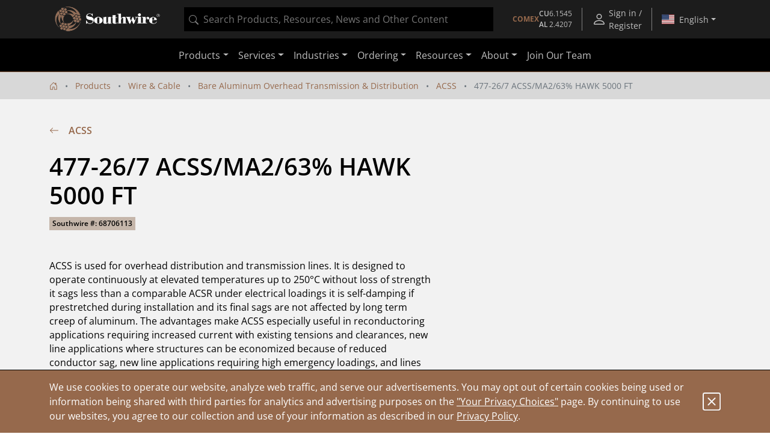

--- FILE ---
content_type: text/html;charset=UTF-8
request_url: https://www.southwire.com/wire-cable/bare-aluminum-overhead-transmission-distribution/acss/p/68706113
body_size: 17704
content:
<!DOCTYPE html>
<html lang="en">
<head>
	<!-- Google Tag (gtag.js) for GA4 -->
    <script async src="https://www.googletagmanager.com/gtag/js?id=G-ENSR7DRF93"></script>
    <script>
        window.dataLayer = window.dataLayer || [];
        function gtag(){dataLayer.push(arguments);}
        gtag('js', new Date());
        gtag('config', 'G-ENSR7DRF93');
    </script>
    <!-- End Google Tag -->

    <!-- Cookie Settings -->
    <script type="text/javascript">
        const cookieInfo = {
            analytics: 'true',
            marketing: 'true',
        };
        gtag('set', 'user_properties', cookieInfo);
    </script>
    <!-- End Cookie Settings -->

    <!-- Google Tag Manager -->
    <script>(function(w,d,s,l,i){w[l]=w[l]||[];w[l].push({'gtm.start':
    new Date().getTime(),event:'gtm.js'});var f=d.getElementsByTagName(s)[0],
    j=d.createElement(s),dl=l!='dataLayer'?'&l='+l:'';j.async=true;j.src=
    'https://www.googletagmanager.com/gtm.js?id='+i+dl;f.parentNode.insertBefore(j,f);
    })(window,document,'script','dataLayer','GTM-56SDG8');</script>
    <!-- End Google Tag Manager -->

    <!-- Pingdom -->
    <script src="//rum-static.pingdom.net/pa-5c98f3031872b50016000a14.js" async></script>
    <!-- End Pingdom -->

    <!-- GA User Info -->
        <script type="text/javascript">
    const userInfo = {
        userId: '294de3557d9d00b3d2d8a1e6aab028cf',
        role: '',
        customerName: '',
        customerNumber: '',
        division: '',
        salesGroup: '',
        salesOffice: '',
        salesOrg: ''
    };
    gtag('set', 'user_properties', userInfo);
</script>
<!-- End GA User Info -->

        <!-- Hotjar -->
        <script>
            (function(h,o,t,j,a,r){
                h.hj=h.hj||function(){(h.hj.q=h.hj.q||[]).push(arguments)};
                h._hjSettings={hjid:1315679,hjsv:6};
                a=o.getElementsByTagName('head')[0];
                r=o.createElement('script');r.async=1;
                r.src=t+h._hjSettings.hjid+j+h._hjSettings.hjsv;
                a.appendChild(r);
            })(window,document,'https://static.hotjar.com/c/hotjar-','.js?sv=');
        </script>
        <!-- End Hotjar -->

        <!-- Userflow -->
        <script>
            !function(){var e="undefined"==typeof window?{}:window,r=e.userflow;if(!r){var t="https://js.userflow.com/",n=null;r=e.userflow={_stubbed:!0,load:function(){return n||(n=new Promise((function(r,o){var s=document.createElement("script");s.async=!0;var a=e.USERFLOWJS_ENV_VARS||{};"es2020"===(a.USERFLOWJS_BROWSER_TARGET||function(e){for(var r=[[/Edg\//,/Edg\/(\d+)/,80],[/OPR\//,/OPR\/(\d+)/,67],[/Chrome\//,/Chrome\/(\d+)/,80],[/CriOS\//,/CriOS\/(\d+)/,100],[/Safari\//,/Version\/(\d+)/,14],[/Firefox\//,/Firefox\/(\d+)/,74]],t=0;t<r.length;t++){var n=r[t],o=n[0],s=n[1],a=n[2];if(e.match(o)){var l=e.match(new RegExp(s));if(l&&parseInt(l[1],10)>=a)return"es2020";break}}return"legacy"}(navigator.userAgent))?(s.type="module",s.src=a.USERFLOWJS_ES2020_URL||t+"es2020/userflow.js"):s.src=a.USERFLOWJS_LEGACY_URL||t+"legacy/userflow.js",s.onload=function(){r()},s.onerror=function(){document.head.removeChild(s),n=null;var e=new Error("Could not load Userflow.js");console.error(e.message),o(e)},document.head.appendChild(s)}))),n}};var o=e.USERFLOWJS_QUEUE=e.USERFLOWJS_QUEUE||[],s=function(e){r[e]=function(){var t=Array.prototype.slice.call(arguments);r.load(),o.push([e,null,t])}},a=function(e){r[e]=function(){var t,n=Array.prototype.slice.call(arguments);r.load();var s=new Promise((function(e,r){t={resolve:e,reject:r}}));return o.push([e,t,n]),s}},l=function(e,t){r[e]=function(){return t}};s("_setTargetEnv"),s("closeResourceCenter"),s("disableEvalJs"),s("init"),s("off"),s("on"),s("prepareAudio"),s("registerCustomInput"),s("remount"),s("reset"),s("setBaseZIndex"),s("setCustomInputSelector"),s("setCustomNavigate"),s("setCustomScrollIntoView"),s("setInferenceAttributeFilter"),s("setInferenceAttributeNames"),s("setInferenceClassNameFilter"),s("setResourceCenterLauncherHidden"),s("setScrollPadding"),s("setServerEndpoint"),s("setShadowDomEnabled"),s("setPageTrackingDisabled"),s("setUrlFilter"),s("openResourceCenter"),s("toggleResourceCenter"),a("endAll"),a("endAllFlows"),a("endChecklist"),a("group"),a("identify"),a("identifyAnonymous"),a("start"),a("startFlow"),a("startWalk"),a("track"),a("updateGroup"),a("updateUser"),l("getResourceCenterState",null),l("isIdentified",!1)}}();
            userflow.init('ct_ovm3ixdqd5exdcxxkbpnarflja')
            userflow.identify('294de3557d9d00b3d2d8a1e6aab028cf', {
            // Put any additional attributes here (see below)
            })
        </script>
        <!-- End Userflow -->
    <!-- Pardot -->
        <script type="text/javascript">
            piAId = '152881';
            piCId = '32924';
            piHostname = 'pi.pardot.com';
            
            (function() {
                function async_load(){
                    var s = document.createElement('script'); s.type = 'text/javascript';
                    s.src = ('https:' == document.location.protocol ? 'https://pi' : 'http://cdn') + '.pardot.com/pd.js';
                    var c = document.getElementsByTagName('script')[0]; c.parentNode.insertBefore(s, c);
                }
                if(window.attachEvent) { window.attachEvent('onload', async_load); }
                else { window.addEventListener('load', async_load, false); }
            })();
        </script>
        <!-- End Pardot -->
        
        <!-- PriceSpider -->
        <script type="text/javascript" src="//cdn.pricespider.com/1/4244/ps-utid.js" async></script>
        <!-- End PriceSpider -->
    <script referrerpolicy="no-referrer-when-downgrade" type="text/javascript" src="https://www.onelink-edge.com/moxie.min.js" data-oljs="PB706-4986-777A-D342"></script>

	<script src="//cdn.bc0a.com/autopilot/f00000000239881/autopilot_sdk.js"></script>

	<title>477-26/7 ACSS/MA2/63% HAWK 5000 FT | Southwire</title>

	<meta http-equiv="Content-Type" content="text/html; charset=utf-8" />
	<meta http-equiv="X-UA-Compatible" content="IE=edge">
	<meta name="viewport" content="width=device-width, initial-scale=1, user-scalable=no">
	<meta property="og:title" content="477-26/7 ACSS/MA2/63% HAWK 5000 FT | Southwire" />
	<meta name="_csrf" content="NmNxpZrzzpJESPHe-Nq6HoZXjzNvSuHMaVMJUea7D7yCN3VxAwcQlf-S-qppccDnmfeOeuU1olJefdbhWzZrZNePbIqwBxZH" />

	<meta name="description" content="ACSS is used for overhead distribution and transmission lines. It is designed to operate continuously at elevated temperatures up to 250&deg;C without loss of strength it sags less than a comparable ACSR under electrical loadings it is self-damping if prestretched during installation and its final sags are not affected by long term creep of aluminum. The advantages make ACSS especially useful in reconductoring applications requiring increased current with existing tensions and clearances, new line applications where structures can be economized because of reduced conductor sag, new line applications requiring high emergency loadings, and lines where aeolian vibration is a problem.">
<meta name="og:description" content="ACSS is used for overhead distribution and transmission lines. It is designed to operate continuously at elevated temperatures up to 250&deg;C without loss of strength it sags less than a comparable ACSR under electrical loadings it is self-damping if prestretched during installation and its final sags are not affected by long term creep of aluminum. The advantages make ACSS especially useful in reconductoring applications requiring increased current with existing tensions and clearances, new line applications where structures can be economized because of reduced conductor sag, new line applications requiring high emergency loadings, and lines where aeolian vibration is a problem.">
<meta name="robots" content="index,follow">
<link rel="alternate" type="application/rss+xml" title="Southwire Company, LLC. News" href="/rss/feed" />

	<link rel="canonical" href="https://www.southwire.com/wire-cable/bare-aluminum-overhead-transmission-distribution/acss/p/68706113" />
			<meta property="og:url" content="https://www.southwire.com/wire-cable/bare-aluminum-overhead-transmission-distribution/acss/p/68706113" />
		<meta property="og:image" content="https://assets.southwire.com/adaptivemedia/rendition?id=66a2e64fc45c609b897ed8536874e1da87f1b7e8&prid=01200Wx1200H&clid=SAPDAM&prclid=productpictures" />
	<link rel="apple-touch-icon" sizes="180x180" href="/_ui/southwireb2c/images/apple-touch-icon.png">
	<link rel="icon" type="image/png" sizes="32x32" href="/_ui/southwireb2c/images/favicon-32x32.png">
	<link rel="icon" type="image/png" sizes="16x16" href="/_ui/southwireb2c/images/favicon-16x16.png">
	<link rel="manifest" href="/_ui/southwireb2c/images/site.webmanifest">
	<link rel="mask-icon" href="/_ui/southwireb2c/images/safari-pinned-tab.svg" color="#5bbad5">
	<link rel="shortcut icon" href="/_ui/southwireb2c/images/favicon.ico">
	<meta name="msapplication-TileColor" content="#da532c">
	<meta name="msapplication-config" content="/_ui/southwireb2c/images/browserconfig.xml">
	<meta name="theme-color" content="#ffffff">

	<link rel="stylesheet" type="text/css" media="all" href="/_ui/southwireb2c/style.css" />

<script type="text/javascript" async src="https://apps.bazaarvoice.com/deployments/southwiretools/main_site/production/en_US/bv.js"></script>
</head>

<body class="page-productDetails pageType-ProductPage template-pages-product-productLayout2Page  smartedit-page-uid-productDetails smartedit-page-uuid-eyJpdGVtSWQiOiJwcm9kdWN0RGV0YWlscyIsImNhdGFsb2dJZCI6InNvdXRod2lyZUIyQ0NvbnRlbnRDYXRhbG9nIiwiY2F0YWxvZ1ZlcnNpb24iOiJPbmxpbmUifQ== smartedit-catalog-version-uuid-southwireB2CContentCatalog/Online  language-en-us">
	<!-- Google Tag Manager (noscript) -->
<noscript><iframe src="https://www.googletagmanager.com/ns.html?id=GTM-56SDG8"
height="0" width="0" style="display:none;visibility:hidden"></iframe></noscript>
<!-- End Google Tag Manager (noscript) -->
<div id="activity"></div>

	<div class="yCmsContentSlot container">
</div><header>
	








<div class="topnav OneLinkKeepLinks">
	<div class="container-fluid container-lg">
		<div class="row align-items-center topnav__content">
			<div class="col flex-grow-0 d-none d-lg-block">
				<a href="/" title="Southwire" class="navbar-logo d-block">
	<img src="/medias/2601-SW-Header-Footer-Logo-White-edit-Skewwed.png?context=[base64]">
</a>
</div>
			<div class="col d-none d-lg-block">
				

<div id="product-search" data-value="" style="background-color:black;height:40px"></div>
</div>
			<div class="col topnav__wrapper flex-grow-0 h-100">
				<div class="d-none d-sm-flex align-items-center nav-menu btn-group h-100">
        <div id="comex-popover-content" class="d-none">
            <div class="d-flex flex-column text-nowrap py-2 px-3">
                <div class="d-flex justify-content-between">
                    <div>
                        Open: $6.1545 USD/lb
                    </div>
                    <strong>
                        01/30/2026</strong>
                </div>
                <div class="d-flex justify-content-between">
                    <div>
                        Close: $6.1755 USD/lb
                    </div>
                    <strong>
                        01/29/2026</strong>
                </div>
            </div>
            <div class="popover-header rounded-0 fw-bold">COMEX Aluminum</div>
            <div class="d-flex flex-column text-nowrap py-2 px-3">
                <div class="d-flex justify-content-between">
                    <div>
                        Latest: $2.4207 USD/lb
                    </div>
                    <strong>
                        02/01/2026</strong>
                </div>
                <div class="d-flex justify-content-between">
                    <div class="pe-3">
                        Previous: $2.1984 USD/lb
                    </div>
                    <strong>
                        01/01/2026</strong>
                </div>
            </div>
            </div>
        <a class="d-none d-md-flex topnav__action flex-column justify-content-center fs-10"
            href="/comex"
            id="comex-popover" data-bs-toggle="popover"
            data-bs-custom-class="comex-popover"
            data-bs-trigger="hover focus"
            data-bs-placement="bottom"
            data-bs-title="COMEX Copper">

            <div class="d-flex gap-3 align-items-center">
    <strong class="text-center text-nowrap text-copper">COMEX</strong>
    <div class="d-flex flex-column text-nowrap">
        <div class="d-flex gap-1 justify-content-between">
            <div class="fw-bold">CU</div>
            <div>6.1545</div>
        </div>
        <div class="d-flex gap-1 justify-content-between">
            <div class="fw-bold">AL</div>
            <div>2.4207</div>
        </div>
    </div>
</div></a>
        <button class="d-flex d-md-none btn-unstyled topnav__action flex-column justify-content-center fs-10"
            id="comex-popover-2" data-bs-toggle="popover"
            data-bs-custom-class="comex-popover"
            data-bs-trigger="hover focus"
            data-bs-placement="bottom"
            data-bs-title="COMEX Copper">

            <div class="d-flex gap-3 align-items-center">
    <strong class="text-center text-nowrap text-copper">COMEX</strong>
    <div class="d-flex flex-column text-nowrap">
        <div class="d-flex gap-1 justify-content-between">
            <div class="fw-bold">CU</div>
            <div>6.1545</div>
        </div>
        <div class="d-flex gap-1 justify-content-between">
            <div class="fw-bold">AL</div>
            <div>2.4207</div>
        </div>
    </div>
</div></button>
        <div class="topnav__spacer"></div>
    </div>
<a class="topnav__action align-items-center" href="/login">
						<svg role="img" width="24" class="flex-shrink-0 me-1" height="24">
	<use xlink:href="/_ui/southwireb2c/images/sprite.svg#person"></use>
</svg>
<div class="d-flex flex-column align-items-center">
							Sign in / Register</div>
					</a>
				<div class="topnav__spacer"></div>

				<div class="nav-menu btn-group d-flex h-100">
					<button
						class="dropdown-toggle nav-menu__button country-selection__button px-2"
						type="button" id="country-sel" data-bs-toggle="dropdown"
						aria-haspopup="true" aria-expanded="true">
						<svg role="img" class="country-selection__flag">
	<use xlink:href="/_ui/southwireb2c/images/sprite.svg#country-US"></use>
</svg>
<span data-current-lang>English</span>
					</button>

					<div class="dropdown-menu dropdown-menu-end"
						aria-labelledby="country-sel">
						<div class="dropdown-header text-center">
							Region</div>

						<a href="https://www.southwire.com/wire-cable/bare-aluminum-overhead-transmission-distribution/acss/p/68706113"
								class="dropdown-item nav-menu__entry country-selection__entry text-body active OneLinkNoTx"
								data-locale="en-us"
								data-country="US">
								<svg role="img" class="country-selection__check">
	<use xlink:href="/_ui/southwireb2c/images/sprite.svg#check2"></use>
</svg>
<svg role="img" class="country-selection__flag">
	<use xlink:href="/_ui/southwireb2c/images/sprite.svg#country-US"></use>
</svg>
<span
									data-language="en-us">English</span>
							</a>
						<a href="https://www.southwire.com/us/es-us/wire-cable/bare-aluminum-overhead-transmission-distribution/acss/p/68706113"
								class="dropdown-item nav-menu__entry country-selection__entry text-body  OneLinkNoTx"
								data-locale="es-us"
								data-country="US">
								<svg role="img" class="country-selection__check">
	<use xlink:href="/_ui/southwireb2c/images/sprite.svg#check2"></use>
</svg>
<svg role="img" class="country-selection__flag">
	<use xlink:href="/_ui/southwireb2c/images/sprite.svg#country-US"></use>
</svg>
<span
									data-language="es-us">español</span>
							</a>
						<a href="https://www.southwire.com/ca/en-ca/wire-cable/bare-aluminum-overhead-transmission-distribution/acss/p/68706113"
								class="dropdown-item nav-menu__entry country-selection__entry text-body  OneLinkNoTx"
								data-locale="en-ca"
								data-country="CA">
								<svg role="img" class="country-selection__check">
	<use xlink:href="/_ui/southwireb2c/images/sprite.svg#check2"></use>
</svg>
<svg role="img" class="country-selection__flag">
	<use xlink:href="/_ui/southwireb2c/images/sprite.svg#country-CA"></use>
</svg>
<span
									data-language="en-ca">English</span>
							</a>
						<a href="https://www.southwire.com/ca/fr-ca/wire-cable/bare-aluminum-overhead-transmission-distribution/acss/p/68706113"
								class="dropdown-item nav-menu__entry country-selection__entry text-body  OneLinkNoTx"
								data-locale="fr-ca"
								data-country="CA">
								<svg role="img" class="country-selection__check">
	<use xlink:href="/_ui/southwireb2c/images/sprite.svg#check2"></use>
</svg>
<svg role="img" class="country-selection__flag">
	<use xlink:href="/_ui/southwireb2c/images/sprite.svg#country-CA"></use>
</svg>
<span
									data-language="fr-ca">français</span>
							</a>
						</div>
				</div>
			</div>
		</div>
	</div>
</div>
<script>
	if (document.location.pathname.indexOf('/ca/fr-ca') > -1) {
		document.querySelector('[data-current-lang]').innerHTML = document
			.querySelector('[data-language="fr-ca"]').innerHTML;
		document.querySelector('[data-locale="en-ca"]').classList
			.remove('active');
		document.querySelector('[data-locale="fr-ca"]').classList.add('active');
	}
	if (document.location.pathname.indexOf('/us/es-us') > -1) {
		document.querySelector('[data-current-lang]').innerHTML = document
			.querySelector('[data-language="es-us"]').innerHTML;
		document.querySelector('[data-locale="en-us"]').classList
			.remove('active');
		document.querySelector('[data-locale="es-us"]').classList.add('active');
	}
</script><nav class="navbar navbar-expand-lg navbar-dark">
		<div class="container-lg">

			<div class="d-lg-none flex-grow-0 h-100">
				<a href="/" title="Southwire" class="navbar-logo d-block">
	<img src="/medias/2601-SW-Header-Footer-Logo-White-edit-Skewwed.png?context=[base64]">
</a>
</div>

			<div class="d-none d-sm-block d-lg-none flex-grow-1 mx-4">
				

<div id="product-search" data-value="" style="background-color:black;height:40px"></div>
</div>

			<div class="d-flex">
				<button class="d-block d-sm-none btn-unstyled topnav__action flex-column justify-content-center fs-10 me-1"
        id="comex-popover-3" data-bs-toggle="popover"
        data-bs-custom-class="comex-popover"
        data-bs-trigger="hover focus"
        data-bs-placement="bottom"
        data-bs-title="COMEX Copper">

        <div class="d-flex gap-3 align-items-center">
    <strong class="text-center text-nowrap text-copper">COMEX</strong>
    <div class="d-flex flex-column text-nowrap">
        <div class="d-flex gap-1 justify-content-between">
            <div class="fw-bold">CU</div>
            <div>6.1545</div>
        </div>
        <div class="d-flex gap-1 justify-content-between">
            <div class="fw-bold">AL</div>
            <div>2.4207</div>
        </div>
    </div>
</div></button>
<button class="navbar-toggler collapsed" type="button" data-bs-toggle="collapse" data-bs-target="#navbarContent"
					aria-controls="navbarContent" aria-expanded="false" aria-label="Toggle navigation">
					<span></span>
					<span></span>
					<span></span>
				</button>
			</div>

			<div class="collapse navbar-collapse justify-content-center" id="navbarContent">
				<div class="d-sm-none my-2">
					

<div id="product-search" data-value="" style="background-color:black;height:40px"></div>
</div>

				



<ul class="navbar-nav">
	<li class="nav-item dropdown d-lg-none"></li>

	<li class="nav-item dropdown"><a
						class="nav-link dropdown-toggle" href="/categories" id="ProductComponent" role="button" data-bs-toggle="dropdown"
						aria-expanded="false">Products</a>

					<div class="dropdown-menu" aria-labelledby="ProductComponent">
						<div class="container-lg d-block">
							<div class="row ext-nav">
	<div class="col-lg-3 px-lg-0">
		<div class="mega-panel mega-panel--ext">
			<div class="mega-panel__title">Products</div>
			<div class="mega-panel__description text-copper d-lg-none">Explore our complete product offering.</div>

			<div class="mega-panel__categories">
				<a href="#" class="mega-panel__category active" data-nav-target="wire-cable-node">Wire & Cable<svg role="img" width="12" class="mega-panel__category-indicator" height="12">
	<use xlink:href="/_ui/southwireb2c/images/sprite.svg#icon-back-arrow"></use>
</svg>
</a>
						<a href="#" class="mega-panel__category " data-nav-target="tools-node">Tools & Equipment<svg role="img" width="12" class="mega-panel__category-indicator" height="12">
	<use xlink:href="/_ui/southwireb2c/images/sprite.svg#icon-back-arrow"></use>
</svg>
</a>
						<a href="#" class="mega-panel__category " data-nav-target="power-node">Power Management<svg role="img" width="12" class="mega-panel__category-indicator" height="12">
	<use xlink:href="/_ui/southwireb2c/images/sprite.svg#icon-back-arrow"></use>
</svg>
</a>
						<a href="#" class="mega-panel__category " data-nav-target="lighting-node">Temporary Lighting<svg role="img" width="12" class="mega-panel__category-indicator" height="12">
	<use xlink:href="/_ui/southwireb2c/images/sprite.svg#icon-back-arrow"></use>
</svg>
</a>
						<a href="#" class="mega-panel__category " data-nav-target="cmsitem_00202013">Lamps & Luminaires<svg role="img" width="12" class="mega-panel__category-indicator" height="12">
	<use xlink:href="/_ui/southwireb2c/images/sprite.svg#icon-back-arrow"></use>
</svg>
</a>
						<a href="#" class="mega-panel__category " data-nav-target="elc-comp-node">Electrical Components<svg role="img" width="12" class="mega-panel__category-indicator" height="12">
	<use xlink:href="/_ui/southwireb2c/images/sprite.svg#icon-back-arrow"></use>
</svg>
</a>
						<a href="/scr-technologies" class="mega-panel__category ">SCR<sup>&reg;</sup>     Technologies<svg role="img" width="12" class="mega-panel__category-indicator" height="12">
	<use xlink:href="/_ui/southwireb2c/images/sprite.svg#icon-back-arrow"></use>
</svg>
</a>
						<a href="/categories/c-new" class="mega-panel__category ">New Products<svg role="img" width="12" class="mega-panel__category-indicator" height="12">
	<use xlink:href="/_ui/southwireb2c/images/sprite.svg#icon-back-arrow"></use>
</svg>
</a>
						</div>

			<a href="/categories" class="mega-panel__cta btn btn-primary">View Our Catalog</a>
		</div>
	</div>

	<div class="col-lg-9 mega-content mega-content--ext">
		<div class="container-lg d-block">
			<div data-nav-panel="wire-cable-node" class="mega-content__page active row">
					<div class="mega-content__entries col-4">
								<a href="/wire-cable/600-volt-secondary-distribution/c/c-al600vmain" class="stretched-link" >600 Volt Secondary Distribution</a></div>
						<div class="mega-content__entries col-4">
								<a href="/wire-cable/armored-power-cable/c/c-apcmain" class="stretched-link" >Armored Power Cable</a></div>
						<div class="mega-content__entries col-4">
								<a href="/wire-cable/bare-aluminum-overhead-transmission-distribution/c/c-bare-aluminum-overhead" class="stretched-link" >Bare Aluminum Overhead Transmission & Distribution</a></div>
						<div class="mega-content__entries col-4">
								<a href="/wire-cable/building-wire/c/c-bwmain" class="stretched-link" >Building Wire</a></div>
						<div class="mega-content__entries col-4">
								<a href="/wire-cable/copper-bare-covered/c/c-cubaremain" class="stretched-link" >Copper Bare & Covered</a></div>
						<div class="mega-content__entries col-4">
								<a href="/wire-cable/covered-aerial-mv-camv-systems/c/c-camv-systems" class="stretched-link" >Covered Aerial MV (CAMV™) Systems</a></div>
						<div class="mega-content__entries col-4">
								<a href="/canadian-products" class="stretched-link" >Canadian Products</a></div>
						<div class="mega-content__entries col-4">
								<a href="/wire-cable/flexible-conduit/c/c-fcmain" class="stretched-link" >Flexible Conduit</a></div>
						<div class="mega-content__entries col-4">
								<a href="/wire-cable/flexible-cord/c/c-pcordmain" class="stretched-link" >Flexible Cord</a></div>
						<div class="mega-content__entries col-4">
								<a href="/wire-cable/genesis-cable/c/c-genesis-cable" class="stretched-link" >Genesis Cable</a></div>
						<div class="mega-content__entries col-4">
								<a href="/wire-cable/high-voltage-underground-69kv-and-up-/c/c-high-voltage-underground" class="stretched-link" >High Voltage Underground &#40;69kV and Up&#41;</a></div>
						<div class="mega-content__entries col-4">
								<a href="/wire-cable/hvac/c/c-lwsub4" class="stretched-link" >HVAC</a></div>
						<div class="mega-content__entries col-4">
								<a href="/wire-cable/instrumentation/c/c-instrumentation" class="stretched-link" >Instrumentation</a></div>
						<div class="mega-content__entries col-4">
								<a href="/wire-cable/industrial-flexible/c/c-rcordmain" class="stretched-link" >Industrial Flexible</a></div>
						<div class="mega-content__entries col-4">
								<a href="/wire-cable/leadwire/c/c-lwmain" class="stretched-link" >Leadwire</a></div>
						<div class="mega-content__entries col-4">
								<a href="/wire-cable/low-voltage-cable/c/c-elcmain" class="stretched-link" >Low Voltage Cable</a></div>
						<div class="mega-content__entries col-4">
								<a href="/wire-cable/medium-voltage-power-cable/c/c-mvmain" class="stretched-link" >Medium Voltage Power Cable</a></div>
						<div class="mega-content__entries col-4">
								<a href="/wire-cable/medium-voltage-primary-underground-distribution/c/c-mvdistmain" class="stretched-link" >Medium Voltage Primary Underground Distribution</a></div>
						<div class="mega-content__entries col-4">
								<a href="/wire-cable/metal-clad-cable/c/c-mcmain" class="stretched-link" >Metal Clad Cable</a></div>
						<div class="mega-content__entries col-4">
								<a href="/wire-cable/mining-cable/c/c-mgmain" class="stretched-link" >Mining Cable</a></div>
						<div class="mega-content__entries col-4">
								<a href="/wire-cable/overhead-covered-conductor/c/c-overhead-covered-conductor" class="stretched-link" >Overhead Covered Conductor</a></div>
						<div class="mega-content__entries col-4">
								<a href="/wire-cable/power-control/c/c-power-control" class="stretched-link" >Power & Control</a></div>
						<div class="mega-content__entries col-4">
								<a href="/wire-cable/pump-irrigation/c/c-pump-irrigation" class="stretched-link" >Pump & Irrigation</a></div>
						<div class="mega-content__entries col-4">
								<a href="/wire-cable/simpull-cable-in-conduit/c/c-cicmain" class="stretched-link" >SIMpull<sup>®</sup> Cable In Conduit</a></div>
						<div class="mega-content__entries col-4">
								<a href="/wire-cable/substation/c/c-substnmain" class="stretched-link" >Substation</a></div>
						<div class="mega-content__entries col-4">
								<a href="/wire-cable/telecom-power/c/c-telecom-power" class="stretched-link" >Telecom Power</a></div>
						<div class="mega-content__entries col-4">
								<a href="/wire-cable/transit-cable/c/c-transit-cable" class="stretched-link" >Transit Cable</a></div>
						<div class="mega-content__entries col-4">
								<a href="/wire-cable/transit-cable-accessories/c/c-transit-cable-accessories" class="stretched-link" >Transit Cable Accessories</a></div>
						<div class="mega-content__entries col-4">
								<a href="/wire-cable/whips-modular-cable-assemblies/c/c-whips" class="stretched-link" >Whips - Modular Cable Assemblies</a></div>
						</div>
			<div data-nav-panel="tools-node" class="mega-content__page  row">
					<div class="mega-content__entries col-4">
								<a href="/tools-equipment/bending/c/c-tesub2" class="stretched-link" >Bending</a></div>
						<div class="mega-content__entries col-4">
								<a href="/tools-equipment/cable-preparation-termination/c/c-tesub5" class="stretched-link" >Cable Preparation & Termination</a></div>
						<div class="mega-content__entries col-4">
								<a href="/tools-equipment/cable-pulling-fishing/c/c-te5" class="stretched-link" >Cable Pulling & Fishing</a></div>
						<div class="mega-content__entries col-4">
								<a href="/tools-equipment/drivers/c/c-te43" class="stretched-link" >Drivers</a></div>
						<div class="mega-content__entries col-4">
								<a href="/tools-equipment/general-purpose-tools/c/c-te50" class="stretched-link" >General Purpose Tools</a></div>
						<div class="mega-content__entries col-4">
								<a href="/tools-equipment/hole-making/c/c-tesub3" class="stretched-link" >Hole Making</a></div>
						<div class="mega-content__entries col-4">
								<a href="/tools-equipment/material-handling-storage/c/c-tesub4" class="stretched-link" >Material Handling & Storage</a></div>
						<div class="mega-content__entries col-4">
								<a href="/tools-equipment/pliers/c/c-te45" class="stretched-link" >Pliers</a></div>
						<div class="mega-content__entries col-4">
								<a href="/tools-equipment/saws-cutting/c/c-te48" class="stretched-link" >Saws & Cutting</a></div>
						<div class="mega-content__entries col-4">
								<a href="/tools-equipment/test-measurement/c/c-tesub6" class="stretched-link" >Test & Measurement</a></div>
						<div class="mega-content__entries col-4">
								<a href="/tools-equipment/vdv-tools-testers/c/c-tesub7" class="stretched-link" >VDV Tools & Testers</a></div>
						<div class="mega-content__entries col-4">
								<a href="/tools-equipment/entertainment-lifts/c/c-entertainment-lifts" class="stretched-link" >Entertainment Lifts</a></div>
						<div class="mega-content__entries col-4">
								<a href="/tools-equipment/jacks-stands/c/c-jacks-and-stands" class="stretched-link" >Jacks & Stands</a></div>
						<div class="mega-content__entries col-4">
								<a href="/tools-equipment/lifts/c/c-lifts" class="stretched-link" >Lifts</a></div>
						<div class="mega-content__entries col-4">
								<a href="/tools-equipment/chain-block-lever-hoists/c/c-chain-block-and-lever-hoists" class="stretched-link" >Chain Block & Lever Hoists</a></div>
						<div class="mega-content__entries col-4">
								<a href="/tools-equipment/purge-dams/c/c-purge-dams" class="stretched-link" >Purge Dams</a></div>
						<div class="mega-content__entries col-4">
								<a href="/tools-equipment/welding-tools-pipe-fitting-products/c/c-welding-tools-pipe-fitting" class="stretched-link" >Welding Tools & Pipe Fitting Products</a></div>
						</div>
			<div data-nav-panel="power-node" class="mega-content__page  row">
					<div class="mega-content__entries col-4">
								<a href="/power-management/cord-protectors/c/c-tp22" class="stretched-link" >Cord Protectors</a></div>
						<div class="mega-content__entries col-4">
								<a href="cabling-solutions" class="stretched-link" >Cabling Solutions</a></div>
						<div class="mega-content__entries col-4">
								<a href="/power-management/electrical-safety/c/c-tpsub2" class="stretched-link" >Electrical Safety</a></div>
						<div class="mega-content__entries col-4">
								<a href="/power-management/extension-cords/c/c-tpsub1" class="stretched-link" >Extension Cords</a></div>
						<div class="mega-content__entries col-4">
								<a href="/power-management/recreational-power/c/c-tp9" class="stretched-link" >Recreational Power</a></div>
						<div class="mega-content__entries col-4">
								<a href="/power-management/temporary-power-distribution/c/c-tpmain" class="stretched-link" >Temporary Power Distribution</a></div>
						</div>
			<div data-nav-panel="lighting-node" class="mega-content__page  row">
					<div class="mega-content__entries col-4">
								<a href="/temporary-lighting/area-lights/c/c-area-lights" class="stretched-link" >Area Lights</a></div>
						<div class="mega-content__entries col-4">
								<a href="/temporary-lighting/bulbs-accessories/c/c-lg11" class="stretched-link" >Bulbs & Accessories</a></div>
						<div class="mega-content__entries col-4">
								<a href="/temporary-lighting/clamp-lights/c/c-clamp-lights" class="stretched-link" >Clamp Lights</a></div>
						<div class="mega-content__entries col-4">
								<a href="/temporary-lighting/corded-work-lights/c/c-corded-work-lights" class="stretched-link" >Corded Work Lights</a></div>
						<div class="mega-content__entries col-4">
								<a href="/temporary-lighting/dock-lights/c/c-dock-lights" class="stretched-link" >Dock Lights</a></div>
						<div class="mega-content__entries col-4">
								<a href="/temporary-lighting/flood-work-lights/c/c-flood-work-lights" class="stretched-link" >Flood Work Lights</a></div>
						<div class="mega-content__entries col-4">
								<a href="/temporary-lighting/halogen-work-lights/c/c-halogen-work-lights" class="stretched-link" >Halogen Work Lights</a></div>
						<div class="mega-content__entries col-4">
								<a href="/temporary-lighting/handheld-lights/c/c-lg10" class="stretched-link" >Handheld Lights</a></div>
						<div class="mega-content__entries col-4">
								<a href="/temporary-lighting/headlamps/c/c-headlamps" class="stretched-link" >Headlamps</a></div>
						<div class="mega-content__entries col-4">
								<a href="/temporary-lighting/string-lights/c/c-lg13" class="stretched-link" >String Lights</a></div>
						<div class="mega-content__entries col-4">
								<a href="/temporary-lighting/temporary-overhead-lighting/c/c-overhead-lights" class="stretched-link" >Temporary Overhead Lighting</a></div>
						<div class="mega-content__entries col-4">
								<a href="/temporary-lighting/trouble-lights/c/c-trouble-lights" class="stretched-link" >Trouble Lights</a></div>
						<div class="mega-content__entries col-4">
								<a href="/temporary-lighting/rechargeable-work-lights/c/c-rechargeable-work-lights" class="stretched-link" >Rechargeable Work Lights</a></div>
						<div class="mega-content__entries col-4">
								<a href="/lamps-luminaires/area-lights/c/c-area-lights-lamps-luminaires" class="stretched-link" >Area Lights</a></div>
						</div>
			<div data-nav-panel="cmsitem_00202013" class="mega-content__page  row">
					<div class="mega-content__entries col-4">
								<a href="/lamps-luminaires/panels/c/c-panels" class="stretched-link" >Panels</a></div>
						<div class="mega-content__entries col-4">
								<a href="/lamps-luminaires/high-bays/c/c-high-bays" class="stretched-link" >High Bays</a></div>
						<div class="mega-content__entries col-4">
								<a href="/lamps-luminaires/strip-lights/c/c-strip-lights" class="stretched-link" >Strip Lights</a></div>
						<div class="mega-content__entries col-4">
								<a href="/lamps-luminaires/troffers/c/c-troffers" class="stretched-link" >Troffers</a></div>
						<div class="mega-content__entries col-4">
								<a href="/lamps-luminaires/wraps/c/c-wraps" class="stretched-link" >Wraps</a></div>
						<div class="mega-content__entries col-4">
								<a href="/lamps-luminaires/exit-emergency/c/c-exit-emergency-lighting" class="stretched-link" >Exit & Emergency</a></div>
						<div class="mega-content__entries col-4">
								<a href="/lamps-luminaires/canless-downlights/c/c-canless-downlights" class="stretched-link" >Canless Downlights</a></div>
						<div class="mega-content__entries col-4">
								<a href="/lamps-luminaires/commercial-canless-downlights/c/c-commercial-canless-downlights" class="stretched-link" >Commercial Canless Downlights</a></div>
						<div class="mega-content__entries col-4">
								<a href="/lamps-luminaires/retrofit-trims/c/c-retrofit-modules-trims" class="stretched-link" >Retrofit Trims</a></div>
						<div class="mega-content__entries col-4">
								<a href="/lamps-luminaires/housings-trims/c/c-housings" class="stretched-link" >Housings & Trims</a></div>
						<div class="mega-content__entries col-4">
								<a href="/lamps-luminaires/surface-mount/c/c-surface-mount" class="stretched-link" >Surface Mount</a></div>
						<div class="mega-content__entries col-4">
								<a href="/lamps-luminaires/vapor-tights/c/c-vapor-tights" class="stretched-link" >Vapor Tights</a></div>
						<div class="mega-content__entries col-4">
								<a href="/lamps-luminaires/canopy/c/c-canopy" class="stretched-link" >Canopy</a></div>
						<div class="mega-content__entries col-4">
								<a href="/lamps-luminaires/area-lights/c/c-area-lights-lamps-luminaires" class="stretched-link" >Area Lights</a></div>
						<div class="mega-content__entries col-4">
								<a href="/lamps-luminaires/wall-packs/c/c-wall-packs" class="stretched-link" >Wall Packs</a></div>
						<div class="mega-content__entries col-4">
								<a href="/lamps-luminaires/flood-lights/c/c-floods" class="stretched-link" >Flood Lights</a></div>
						<div class="mega-content__entries col-4">
								<a href="/lamps-luminaires/security-lights/c/c-security" class="stretched-link" >Security Lights</a></div>
						<div class="mega-content__entries col-4">
								<a href="/lamps-luminaires/sports-lights/c/c-sports-lights" class="stretched-link" >Sports Lights</a></div>
						<div class="mega-content__entries col-4">
								<a href="/lamps-luminaires/general-purpose-lamps/c/c-general-purpose" class="stretched-link" >General Purpose Lamps</a></div>
						<div class="mega-content__entries col-4">
								<a href="/lamps-luminaires/linear-tubes/c/c-linear" class="stretched-link" >Linear Tubes</a></div>
						<div class="mega-content__entries col-4">
								<a href="/lamps-luminaires/hid-replacement/c/c-hid-replacement" class="stretched-link" >HID Replacement</a></div>
						<div class="mega-content__entries col-4">
								<a href="/lamps-luminaires/plug-base/c/c-plug-base" class="stretched-link" >Plug-Base Lamps</a></div>
						<div class="mega-content__entries col-4">
								<a href="/lamps-luminaires/conventional-non-led-lamps/c/c-conventional-non-led-lamps" class="stretched-link" >Conventional (Non-LED) Lamps</a></div>
						<div class="mega-content__entries col-4">
								<a href="/lamps-luminaires/decorative-indoor-outdoor/c/c-decorative-indoor-outdoor" class="stretched-link" >Decorative Indoor/Outdoor</a></div>
						</div>
			<div data-nav-panel="elc-comp-node" class="mega-content__page  row">
					<div class="mega-content__entries col-4">
								<a href="/electrical-components/bolted-framing-strut-fittings-clamps/c/c-bolted-framing-strut-fittings-clamps" class="stretched-link" >Bolted Framing, Strut Fittings & Clamps</a></div>
						<div class="mega-content__entries col-4">
								<a href="/electrical-components/cable-ties/c/c-cable-ties" class="stretched-link" >Cable Ties</a></div>
						<div class="mega-content__entries col-4">
								<a href="/electrical-components/commercial-industrial-residential-fittings/c/c-commercial-industrial-residential-raceway-fittings" class="stretched-link" >Commercial, Industrial, Residential Raceway Fittings</a></div>
						<div class="mega-content__entries col-4">
								<a href="/electrical-components/floor-boxes-covers/c/c-floor-boxes-covers" class="stretched-link" >Floor Boxes & Covers</a></div>
						<div class="mega-content__entries col-4">
								<a href="/electrical-components/grounding-bonding-splicing/c/c-grounding-bonding-splicing" class="stretched-link" >Grounding, Bonding, Splicing</a></div>
						<div class="mega-content__entries col-4">
								<a href="/electrical-components/non-metallic-boxes-covers/c/c-non-metallic-boxes-covers" class="stretched-link" >Non-Metallic Boxes & Covers</a></div>
						<div class="mega-content__entries col-4">
								<a href="/electrical-components/panel-breaker-accessories/c/c-panel-breaker-accessories" class="stretched-link" >Panel & Breaker Accessories</a></div>
						<div class="mega-content__entries col-4">
								<a href="/electrical-components/raceway-support-hanging-box-positioning/c/c-raceway-support-hanging-box-positioning" class="stretched-link" >Raceway Support & Hanging, Box Positioning Products</a></div>
						<div class="mega-content__entries col-4">
								<a href="/electrical-components/steel-boxes-covers-accessories/c/c-steel-boxes-covers-accessories" class="stretched-link" >Steel Boxes, Covers, & Accessories</a></div>
						<div class="mega-content__entries col-4">
								<a href="/electrical-components/weatherproof-and-wiu-covers/c/c-weatherproof-wiu-covers" class="stretched-link" >Weatherproof and WIU Covers</a></div>
						</div>
			<div data-nav-panel="c-scr-technologies-node" class="mega-content__page  row">
					</div>
			<div data-nav-panel="new-node" class="mega-content__page  row">
					</div>
			</div>

		<div data-nav-panel="" class="mega-content mega-content__mobile">
			<div class="container-lg d-block">
				<div class="row">
					<div class="col-lg-4 mega-link icon-mysouthwire">
							<svg role="img" width="36" height="36">
	<use xlink:href="/_ui/southwireb2c/images/sprite.svg#icon-wirecable"></use>
</svg>
<a href="/categories/c-wire-cable" class="stretched-link" >Wire & Cable</a></div>
					<div class="col-lg-4 mega-link icon-mysouthwire">
							<svg role="img" width="36" height="36">
	<use xlink:href="/_ui/southwireb2c/images/sprite.svg#icon-toolsequipment"></use>
</svg>
<a href="/categories/c-tools" class="stretched-link" >Tools & Equipment</a></div>
					<div class="col-lg-4 mega-link icon-mysouthwire">
							<svg role="img" width="36" height="36">
	<use xlink:href="/_ui/southwireb2c/images/sprite.svg#icon-powermanagement"></use>
</svg>
<a href="/categories/c-power-management" class="stretched-link" >Power Management</a></div>
					<div class="col-lg-4 mega-link icon-mysouthwire">
							<svg role="img" width="36" height="36">
	<use xlink:href="/_ui/southwireb2c/images/sprite.svg#icon-lighting"></use>
</svg>
<a href="/categories/c-lighting" class="stretched-link" >Temporary Lighting</a></div>
					<div class="col-lg-4 mega-link icon-mysouthwire">
							<svg role="img" width="36" height="36">
	<use xlink:href="/_ui/southwireb2c/images/sprite.svg#icon-lighting"></use>
</svg>
<a href="/categories/c-lamps-luminaires" class="stretched-link" >Lamps & Luminaires</a></div>
					<div class="col-lg-4 mega-link icon-mysouthwire">
							<svg role="img" width="36" height="36">
	<use xlink:href="/_ui/southwireb2c/images/sprite.svg#icon-electricalcomponents"></use>
</svg>
<a href="/categories/c-electrical-components" class="stretched-link" >Electrical Components</a></div>
					<div class="col-lg-4 mega-link icon-mysouthwire">
							<svg role="img" width="36" height="36">
	<use xlink:href="/_ui/southwireb2c/images/sprite.svg#icon-wirecable"></use>
</svg>
<a href="/scr-technologies" class="stretched-link" >SCR<sup>&reg;</sup> Technologies</a></div>
					<div class="col-lg-4 mega-link icon-mysouthwire">
							<svg role="img" width="36" height="36">
	<use xlink:href="/_ui/southwireb2c/images/sprite.svg#icon-newproducts"></use>
</svg>
<a href="/categories/c-new" class="stretched-link" >New Products</a></div>
					</div>
			</div>
		</div>
	</div>
</div>
</div>
					</div></li>
			<li class="nav-item dropdown"><a
						class="nav-link dropdown-toggle" href="/services" id="cmsitem_00023181" role="button" data-bs-toggle="dropdown"
						aria-expanded="false">Services</a>

					<div class="dropdown-menu" aria-labelledby="cmsitem_00023181">
						<div class="container-lg d-block">
							<div class="row">
	<div class="col-lg-3 px-lg-0">
		<div class="mega-panel">
			<div class="mega-panel__title text-white">Services</div>
			<div class="mega-panel__description text-copper">See Southwire's full service offerings catalog.<br><br></div>
			<a href="/services" class="mega-panel__cta btn btn-primary">View All Services</a>
			</div>
	</div>

	<div class="col-lg-9 mega-content">
		<div class="container-lg d-block">
			<div class="row">
				<div class="col-lg-6 mega-link">
							<svg role="img" width="36" height="36">
	<use xlink:href="/_ui/southwireb2c/images/sprite.svg#icon-speed"></use>
</svg>
<a href="/services/speed-services" class="stretched-link" >Southwire SPEED Services</a></div>
					<div class="col-lg-6 mega-link">
							<svg role="img" width="36" height="36">
	<use xlink:href="/_ui/southwireb2c/images/sprite.svg#icon-cabletechsupport"></use>
</svg>
<a href="/services/cabletech-support-services" class="stretched-link" >CableTechSupport Services</a></div>
					<div class="col-lg-6 mega-link">
							<svg role="img" width="36" height="36">
	<use xlink:href="/_ui/southwireb2c/images/sprite.svg#icon-ssu"></use>
</svg>
<a href="/services/ssu" class="stretched-link" >Southwire Solutions University</a></div>
					<div class="col-lg-6 mega-link">
							<svg role="img" width="36" height="36">
	<use xlink:href="/_ui/southwireb2c/images/sprite.svg#icon-contractorsolutions"></use>
</svg>
<a href="/services/contractor-solutions" class="stretched-link" >Contractor Solutions Professionals</a></div>
					<div class="col-lg-6 mega-link">
							<svg role="img" width="36" height="36">
	<use xlink:href="/_ui/southwireb2c/images/sprite.svg#icon-hvinstallation"></use>
</svg>
<a href="/services/high-voltage-underground-transmission" class="stretched-link" >High Voltage Underground Transmission</a></div>
					<div class="col-lg-6 mega-link">
							<svg role="img" width="36" height="36">
	<use xlink:href="/_ui/southwireb2c/images/sprite.svg#icon-stormresponse"></use>
</svg>
<a href="/services/storm-activation-team" class="stretched-link" >Storm Activation Team</a></div>
					<div class="col-lg-6 mega-link">
							<svg role="img" width="36" height="36">
	<use xlink:href="/_ui/southwireb2c/images/sprite.svg#underground-cables"></use>
</svg>
<a href="/services/cable-rejuvenation" class="stretched-link" >Cable Rejuvenation</a></div>
					<div class="col-lg-6 mega-link">
							<svg role="img" width="36" height="36">
	<use xlink:href="/_ui/southwireb2c/images/sprite.svg#service-solutions"></use>
</svg>
<a href="/services/digital-grid-resiliency-assessments" class="stretched-link" >Digital Grid Resiliency Assessments</a></div>
					<div class="col-lg-6 mega-link">
							<svg role="img" width="36" height="36">
	<use xlink:href="/_ui/southwireb2c/images/sprite.svg#icon-reelsreturns"></use>
</svg>
<a href="/services/southwire-reel-tracking-system" class="stretched-link" >Reel Tracking System </a></div>
					<div class="col-lg-6 mega-link">
							<svg role="img" width="36" height="36">
	<use xlink:href="/_ui/southwireb2c/images/sprite.svg#icon-contractorsolutions"></use>
</svg>
<a href="/services/field-assessment-services" class="stretched-link" >Field Assessment Services</a></div>
					<div class="col-lg-6 mega-link">
							<svg role="img" width="36" height="36">
	<use xlink:href="/_ui/southwireb2c/images/sprite.svg#icon-contractorsolutions"></use>
</svg>
<a href="/services/utility-services" class="stretched-link" >Utility Services</a></div>
					<div class="col-lg-6 mega-link">
							<svg role="img" width="36" height="36">
	<use xlink:href="/_ui/southwireb2c/images/sprite.svg#icon-contractorsolutions"></use>
</svg>
<a href="/services/project-services" class="stretched-link" >Project Services</a></div>
					</div>
		</div>
	</div>
</div>
</div>
					</div></li>
			<li class="nav-item dropdown"><a
						class="nav-link dropdown-toggle" href="/industries" id="cmsitem_00026304" role="button" data-bs-toggle="dropdown"
						aria-expanded="false">Industries</a>

					<div class="dropdown-menu" aria-labelledby="cmsitem_00026304">
						<div class="container-lg d-block">
							<div class="row">
	<div class="col-lg-3 px-lg-0">
		<div class="mega-panel">
			<div class="mega-panel__title text-white">Industries</div>
			<div class="mega-panel__description text-copper">See Southwire's important industry verticals.</div>
			<a href="/industries" class="mega-panel__cta btn btn-primary">View Our Industries</a>
			</div>
	</div>

	<div class="col-lg-9 mega-content">
		<div class="container-lg d-block">
			<div class="row">
				<div class="col-lg-6 mega-link">
							<svg role="img" width="36" height="36">
	<use xlink:href="/_ui/southwireb2c/images/sprite.svg#icon-datacenters"></use>
</svg>
<a href="/industries/data-centers" class="stretched-link" >Data Centers</a></div>
					<div class="col-lg-6 mega-link">
							<svg role="img" width="36" height="36">
	<use xlink:href="/_ui/southwireb2c/images/sprite.svg#icon-factoryauto"></use>
</svg>
<a href="/industries/factory-power-automation" class="stretched-link" >Factory Power & Automation</a></div>
					<div class="col-lg-6 mega-link">
							<svg role="img" width="36" height="36">
	<use xlink:href="/_ui/southwireb2c/images/sprite.svg#icon-utility"></use>
</svg>
<a href="/industries/utility" class="stretched-link" >Utility</a></div>
					<div class="col-lg-6 mega-link">
							<svg role="img" width="36" height="36">
	<use xlink:href="/_ui/southwireb2c/images/sprite.svg#icon-powergenrenewables"></use>
</svg>
<a href="/industries/renewable" class="stretched-link" >Renewables</a></div>
					<div class="col-lg-6 mega-link">
							<svg role="img" width="36" height="36">
	<use xlink:href="/_ui/southwireb2c/images/sprite.svg#icon-lightrailmasstransit"></use>
</svg>
<a href="/industries/mass-transit" class="stretched-link" >Mass Transit</a></div>
					<div class="col-lg-6 mega-link">
							<svg role="img" width="36" height="36">
	<use xlink:href="/_ui/southwireb2c/images/sprite.svg#icon-commercial"></use>
</svg>
<a href="/industries/building-solutions" class="stretched-link" >Building Solutions</a></div>
					<div class="col-lg-6 mega-link">
							<svg role="img" width="36" height="36">
	<use xlink:href="/_ui/southwireb2c/images/sprite.svg#icon-oilgaspetrol"></use>
</svg>
<a href="/industries/oil-gas-petrochem" class="stretched-link" >Oil, Gas & Petrochem</a></div>
					<div class="col-lg-6 mega-link">
							<svg role="img" width="36" height="36">
	<use xlink:href="/_ui/southwireb2c/images/sprite.svg#icon-health"></use>
</svg>
<a href="/industries/healthcare" class="stretched-link" >Healthcare</a></div>
					<div class="col-lg-6 mega-link">
							<svg role="img" width="36" height="36">
	<use xlink:href="/_ui/southwireb2c/images/sprite.svg#icon-autoev"></use>
</svg>
<a href="/industries/automotive-and-electric-vehicles" class="stretched-link" >Automotive & Electric Vehicles</a></div>
					<div class="col-lg-6 mega-link">
							<svg role="img" width="36" height="36">
	<use xlink:href="/_ui/southwireb2c/images/sprite.svg#telecom-power"></use>
</svg>
<a href="/industries/telecom" class="stretched-link" >Telecom Power</a></div>
					<div class="col-lg-6 mega-link">
							<svg role="img" width="36" height="36">
	<use xlink:href="/_ui/southwireb2c/images/sprite.svg#icon-ports"></use>
</svg>
<a href="/industries/ports" class="stretched-link" >Ports</a></div>
					<div class="col-lg-6 mega-link">
							<svg role="img" width="36" height="36">
	<use xlink:href="/_ui/southwireb2c/images/sprite.svg#icon-airports"></use>
</svg>
<a href="/industries/airports" class="stretched-link" >Airports</a></div>
					</div>
		</div>
	</div>
</div>
</div>
					</div></li>
			<li class="nav-item dropdown"><a
						class="nav-link dropdown-toggle" href="/ordering" id="OrderingComponent" role="button" data-bs-toggle="dropdown"
						aria-expanded="false">Ordering</a>

					<div class="dropdown-menu" aria-labelledby="OrderingComponent">
						<div class="container-lg d-block">
							<div class="row">
	<div class="col-lg-3 px-lg-0">
		<div class="mega-panel">
			<div class="mega-panel__title text-white">Ordering</div>
			<div class="mega-panel__description text-copper">Strong brand names. Diverse product lines.</div>
			<a href="/ordering" class="mega-panel__cta btn btn-primary">View All Ordering</a>
			</div>
	</div>

	<div class="col-lg-9 mega-content">
		<div class="container-lg d-block">
			<div class="row">
				<div class="col-lg-6 mega-link">
							<svg role="img" width="36" height="36">
	<use xlink:href="/_ui/southwireb2c/images/sprite.svg#icon-mysouthwire"></use>
</svg>
<a href="/customerhub" class="stretched-link" >Southwire Customer Hub</a></div>
					<div class="col-lg-6 mega-link">
							<svg role="img" width="36" height="36">
	<use xlink:href="/_ui/southwireb2c/images/sprite.svg#icon-pricing"></use>
</svg>
<a href="/pricing" class="stretched-link" >Pricing</a></div>
					<div class="col-lg-6 mega-link">
							<svg role="img" width="36" height="36">
	<use xlink:href="/_ui/southwireb2c/images/sprite.svg#icon-reelsreturns"></use>
</svg>
<a href="/reel-data" class="stretched-link" >Reels & Returns</a></div>
					<div class="col-lg-6 mega-link">
							<svg role="img" width="36" height="36">
	<use xlink:href="/_ui/southwireb2c/images/sprite.svg#icon-freightpolicy"></use>
</svg>
<a href="/freight-policy" class="stretched-link" >Freight Policy</a></div>
					<div class="col-lg-6 mega-link">
							<svg role="img" width="36" height="36">
	<use xlink:href="/_ui/southwireb2c/images/sprite.svg#icon-installationmanuals"></use>
</svg>
<a href="/TermsAndConditions" class="stretched-link" >Terms and Conditions</a></div>
					</div>
		</div>
	</div>
</div>
</div>
					</div></li>
			<li class="nav-item dropdown"><a
						class="nav-link dropdown-toggle" href="/resources" id="ResourcesComponent" role="button" data-bs-toggle="dropdown"
						aria-expanded="false">Resources</a>

					<div class="dropdown-menu" aria-labelledby="ResourcesComponent">
						<div class="container-lg d-block">
							<div class="row">
	<div class="col-lg-3 px-lg-0">
		<div class="mega-panel">
			<div class="mega-panel__title text-white">Resources</div>
			<div class="mega-panel__description text-copper">From vision to completion, we're here to help you along the way.</div>
			<a href="/resources" class="mega-panel__cta btn btn-primary">View All Resources</a>
			</div>
	</div>

	<div class="col-lg-9 mega-content">
		<div class="container-lg d-block">
			<div class="row">
				<div class="col-lg-6 mega-link">
							<svg role="img" width="36" height="36">
	<use xlink:href="/_ui/southwireb2c/images/sprite.svg#icon-calculators"></use>
</svg>
<a href="/calculators" class="stretched-link" >Calculators</a></div>
					<div class="col-lg-6 mega-link">
							<svg role="img" width="36" height="36">
	<use xlink:href="/_ui/southwireb2c/images/sprite.svg#icon-mobileapps"></use>
</svg>
<a href="/apps" class="stretched-link"  target="_blank">Mobile Apps</a></div>
					<div class="col-lg-6 mega-link">
							<svg role="img" width="36" height="36">
	<use xlink:href="/_ui/southwireb2c/images/sprite.svg#icon-installationmanuals"></use>
</svg>
<a href="/manuals-and-catalogs" class="stretched-link" >Manuals & Catalogs</a></div>
					<div class="col-lg-6 mega-link">
							<svg role="img" width="36" height="36">
	<use xlink:href="/_ui/southwireb2c/images/sprite.svg#icon-videos"></use>
</svg>
<a href="/videos" class="stretched-link" >Videos</a></div>
					<div class="col-lg-6 mega-link">
							<svg role="img" width="36" height="36">
	<use xlink:href="/_ui/southwireb2c/images/sprite.svg#icon-industrylinks"></use>
</svg>
<a href="/industry-links" class="stretched-link" >Industry Links</a></div>
					<div class="col-lg-6 mega-link">
							<svg role="img" width="36" height="36">
	<use xlink:href="/_ui/southwireb2c/images/sprite.svg#icon-media"></use>
</svg>
<a href="/resources/events" class="stretched-link" >Events</a></div>
					<div class="col-lg-6 mega-link">
							<svg role="img" width="36" height="36">
	<use xlink:href="/_ui/southwireb2c/images/sprite.svg#icon-hvinstallation"></use>
</svg>
<a href="/resources/repair-centers" class="stretched-link" >Repair Centers</a></div>
					<div class="col-lg-6 mega-link">
							<svg role="img" width="36" height="36">
	<use xlink:href="/_ui/southwireb2c/images/sprite.svg#icon-competitor"></use>
</svg>
<a href="/cross-reference" class="stretched-link" >Product Cross References</a></div>
					<div class="col-lg-6 mega-link">
							<svg role="img" width="36" height="36">
	<use xlink:href="/_ui/southwireb2c/images/sprite.svg#icon-find-rep"></use>
</svg>
<a href="/find-rep" class="stretched-link" >Find a Sales Representative</a></div>
					<div class="col-lg-6 mega-link">
							<svg role="img" width="36" height="36">
	<use xlink:href="/_ui/southwireb2c/images/sprite.svg#icon-software"></use>
</svg>
<a href="/resources/software" class="stretched-link" >Software</a></div>
					<div class="col-lg-6 mega-link">
							<svg role="img" width="36" height="36">
	<use xlink:href="/_ui/southwireb2c/images/sprite.svg#icon-installationmanuals"></use>
</svg>
<a href="/featured" class="stretched-link" >Featured</a></div>
					<div class="col-lg-6 mega-link">
							<svg role="img" width="36" height="36">
	<use xlink:href="/_ui/southwireb2c/images/sprite.svg#icon-competitor"></use>
</svg>
<a href="/resources/warranties" class="stretched-link" >Warranties</a></div>
					<div class="col-lg-6 mega-link">
							<svg role="img" width="36" height="36">
	<use xlink:href="/_ui/southwireb2c/images/sprite.svg#icon-find-rep"></use>
</svg>
<a href="/eap" class="stretched-link" >Electrical Association Partnerships</a></div>
					</div>
		</div>
	</div>
</div>
</div>
					</div></li>
			<li class="nav-item dropdown"><a
						class="nav-link dropdown-toggle" href="/about-us" id="AboutComponent" role="button" data-bs-toggle="dropdown"
						aria-expanded="false">About</a>

					<div class="dropdown-menu" aria-labelledby="AboutComponent">
						<div class="container-lg d-block">
							<div class="row">
	<div class="col-lg-3 px-lg-0">
		<div class="mega-panel">
			<div class="mega-panel__title text-white">About Us</div>
			<div class="mega-panel__description text-copper">Learn more about Southwire’s history, impact and reach.</div>
			<a href="/about-us" class="mega-panel__cta btn btn-primary">Read About Southwire</a>
			</div>
	</div>

	<div class="col-lg-9 mega-content">
		<div class="container-lg d-block">
			<div class="row">
				<div class="col-lg-6 mega-link">
							<svg role="img" width="36" height="36">
	<use xlink:href="/_ui/southwireb2c/images/sprite.svg#icon-mysouthwire"></use>
</svg>
<a href="https://careers.southwire.com" class="stretched-link">Careers</a>
								</div>
					<div class="col-lg-6 mega-link">
							<svg role="img" width="36" height="36">
	<use xlink:href="/_ui/southwireb2c/images/sprite.svg#icon-familyowned"></use>
</svg>
<a href="/family-owned" class="stretched-link" >Family Owned</a></div>
					<div class="col-lg-6 mega-link">
							<svg role="img" width="36" height="36">
	<use xlink:href="/_ui/southwireb2c/images/sprite.svg#icon-media"></use>
</svg>
<a href="/newsroom" class="stretched-link" >Newsroom</a></div>
					<div class="col-lg-6 mega-link">
							<svg role="img" width="36" height="36">
	<use xlink:href="/_ui/southwireb2c/images/sprite.svg#icon-sustainability"></use>
</svg>
<a href="/sustainability" class="stretched-link" >Sustainability</a></div>
					<div class="col-lg-6 mega-link">
							<svg role="img" width="36" height="36">
	<use xlink:href="/_ui/southwireb2c/images/sprite.svg#icon-history"></use>
</svg>
<a href="/history" class="stretched-link" >History</a></div>
					<div class="col-lg-6 mega-link">
							<svg role="img" width="36" height="36">
	<use xlink:href="/_ui/southwireb2c/images/sprite.svg#icon-pricing"></use>
</svg>
<a href="/sustainability/charitable-giving" class="stretched-link" >Donations</a></div>
					<div class="col-lg-6 mega-link">
							<svg role="img" width="36" height="36">
	<use xlink:href="/_ui/southwireb2c/images/sprite.svg#icon-dei"></use>
</svg>
<a href="/inclusion" class="stretched-link" >Inclusion</a></div>
					<div class="col-lg-6 mega-link">
							<svg role="img" width="36" height="36">
	<use xlink:href="/_ui/southwireb2c/images/sprite.svg#tech-ventures"></use>
</svg>
<a href="/technology-ventures" class="stretched-link" >Technology Ventures </a></div>
					</div>
		</div>
	</div>
</div>
</div>
					</div></li>
			<li class="nav-item"><a href="https://careers.southwire.com" class="nav-link">Join Our Team</a>
				</li>
			</ul>
</div>
		</div>
	</nav>
</header>

<div class="yCmsContentSlot container-fluid">
</div><div class="body-content d-flex flex-column">
		<div id="messaging">
	</div>
<div id="cookie-notification"></div><div class="breadcrumbs-container">
		<div class="container-lg">

			<nav aria-label="breadcrumb">
				<ol class="breadcrumb">

					<li class="breadcrumb-item d-flex">
						<a class="breadcrumb-home d-flex align-items-center" href="/" title="Home">
							<svg role="img" width="14" height="14">
	<use xlink:href="/_ui/southwireb2c/images/sprite.svg#house-door"></use>
</svg>
</a>
					</li>

					<li class="breadcrumb-item">
							<a href="/categories">
								Products</a>
						</li>
					<li class="breadcrumb-item ">
							<a href="/categories/c-wire-cable">Wire & Cable</a>
								</li>
					<li class="breadcrumb-item ">
							<a href="/wire-cable/bare-aluminum-overhead-transmission-distribution/c/c-bare-aluminum-overhead">Bare Aluminum Overhead Transmission & Distribution</a>
								</li>
					<li class="breadcrumb-item ">
							<a href="/wire-cable/bare-aluminum-overhead-transmission-distribution/acss/p/ALBARE7">ACSS</a>
								</li>
					<li class="breadcrumb-item active">
							<span>477-26/7 ACSS/MA2/63% HAWK 5000 FT</span>
								</li>
					</ol>
			</nav>
		</div>
	</div>
<div class="light-background">
		<div class="container-lg">
			<div class="row">
				<div class="col-md-12">
					<div class="row info-panel">
	<div class="col-lg-7">
		<div class="info-panel__inset">
			<div class="product-listing__super">
				<a href="/wire-cable/bare-aluminum-overhead-transmission-distribution/acss/p/ALBARE7" class="navigate-back"> <svg role="img" invert="true" width="16" class="navigate-back__arrow sprite--invert" height="16">
	<use xlink:href="/_ui/southwireb2c/images/sprite.svg#arrow-right"></use>
</svg>
ACSS</a>
			</div>

			<div class="mb-5">
				<h1 class="info-panel__name info-panel__name--large"><span class="info-panel__name__title">477-26/7 ACSS/MA2/63% HAWK 5000 FT</span> <span class="base-productid d-none">ALBARE7</span> <span class="base-productcode d-none">68706113</span></h1>
				<div class="product-badges mb-3">
						<span class="product-badges__code"> Southwire #: 68706113</span>
						</div>
				</div>

			<h2 class="info-panel__description">ACSS is used for overhead distribution and transmission lines. It is designed to operate continuously at elevated temperatures up to 250°C without loss of strength it sags less than a comparable ACSR under electrical loadings it is self-damping if prestretched during installation and its final sags are not affected by long term creep of aluminum. The advantages make ACSS especially useful in reconductoring applications requiring increased current with existing tensions and clearances, new line applications where structures can be economized because of reduced conductor sag, new line applications requiring high emergency loadings, and lines where aeolian vibration is a problem.</h2>

			<div class="info-panel__btn-group mb-4">
				<a
					class="button button-copper-white button-hover-black-white info-panel__cta"
					href="/contact-us">Contact Us</a>
				</div>

			<div class="d-flex flex-wrap">
				<div class="info-panel__downloads flex-shrink-0 pe-5">
					<div class="info-panel__downloads-header">Download Category Specifications</div>
					<a href="https://assets.southwire.com/adaptivemedia/rendition?id=dd014b54f1bf8e2670fc98f2c2170d39b2bd5b1c&prid=origin&clid=SAPDAM"
							class="button-download button-download--invert info-panel__download"
							target="_blank"> <svg role="img" width="16" class="me-2" height="16">
	<use xlink:href="/_ui/southwireb2c/images/sprite.svg#download"></use>
</svg>
PDF</a>
					<a href="/specifications/68706113"
						class="button-download button-download--invert info-panel__download">
						<svg role="img" width="16" class="me-2" height="16">
	<use xlink:href="/_ui/southwireb2c/images/sprite.svg#download"></use>
</svg>
Excel Table</a>
				</div>

				</div>

			<div class="info-panel__selector variant-selector">
		<div class="variant-selector__title">Select Product Specifications</div>
		<div class="variant-selector__entries">
			<div class="variant-selector__entry">
						<div class="variant-selector__entry-name">Construction</div>
						<select class="form-select" data-variant-select="true" data-style="variant-selector__select">
									<option value="/wire-cable/bare-aluminum-overhead-transmission-distribution/acss/p/68794701" >
												336.4 KCMIL</option>
										<option value="/wire-cable/bare-aluminum-overhead-transmission-distribution/acss/p/47824803" >
												397.5 KCMIL</option>
										<option value="/wire-cable/bare-aluminum-overhead-transmission-distribution/acss/p/68706113" selected="selected">
												477 KCMIL</option>
										<option value="/wire-cable/bare-aluminum-overhead-transmission-distribution/acss/p/61193015" >
												556.5 KCMIL</option>
										<option value="/wire-cable/bare-aluminum-overhead-transmission-distribution/acss/p/66205302" >
												605 KCMIL</option>
										<option value="/wire-cable/bare-aluminum-overhead-transmission-distribution/acss/p/50602201" >
												636 KCMIL</option>
										<option value="/wire-cable/bare-aluminum-overhead-transmission-distribution/acss/p/61318304" >
												666.6 KCMIL</option>
										<option value="/wire-cable/bare-aluminum-overhead-transmission-distribution/acss/p/61217225" >
												795 KCMIL</option>
										<option value="/wire-cable/bare-aluminum-overhead-transmission-distribution/acss/p/61036102" >
												954 KCMIL</option>
										<option value="/wire-cable/bare-aluminum-overhead-transmission-distribution/acss/p/60670825" >
												1033.5 KCMIL</option>
										<option value="/wire-cable/bare-aluminum-overhead-transmission-distribution/acss/p/61209401" >
												1113 KCMIL</option>
										<option value="/wire-cable/bare-aluminum-overhead-transmission-distribution/acss/p/61126601" >
												1192.5 KCMIL</option>
										<option value="/wire-cable/bare-aluminum-overhead-transmission-distribution/acss/p/61120525" >
												1272 KCMIL</option>
										<option value="/wire-cable/bare-aluminum-overhead-transmission-distribution/acss/p/67869827" >
												1351.5 KCMIL</option>
										<option value="/wire-cable/bare-aluminum-overhead-transmission-distribution/acss/p/61143915" >
												1590 KCMIL</option>
										<option value="/wire-cable/bare-aluminum-overhead-transmission-distribution/acss/p/60220715" >
												2156 KCMIL</option>
										</select>
							</div>
				<div class="variant-selector__entry-wrap"></div>
				<div class="variant-selector__entry">
						<div class="variant-selector__entry-name">Packaging</div>
						<select class="form-select" data-variant-select="true" data-style="variant-selector__select">
									<option value="/wire-cable/bare-aluminum-overhead-transmission-distribution/acss/p/68706140" >
												1000 FT REEL</option>
										<option value="/wire-cable/bare-aluminum-overhead-transmission-distribution/acss/p/68706152" >
												2000 FT REEL</option>
										<option value="/wire-cable/bare-aluminum-overhead-transmission-distribution/acss/p/68706142" >
												3000 FT REEL</option>
										<option value="/wire-cable/bare-aluminum-overhead-transmission-distribution/acss/p/68706151" >
												4050 FT REEL</option>
										<option value="/wire-cable/bare-aluminum-overhead-transmission-distribution/acss/p/68706113" selected="selected">
												5000 FT REEL</option>
										<option value="/wire-cable/bare-aluminum-overhead-transmission-distribution/acss/p/68706141" >
												5333 FT REEL</option>
										<option value="/wire-cable/bare-aluminum-overhead-transmission-distribution/acss/p/68706155" >
												5780 FT REEL</option>
										<option value="/wire-cable/bare-aluminum-overhead-transmission-distribution/acss/p/68706156" >
												6500 FT REEL</option>
										<option value="/wire-cable/bare-aluminum-overhead-transmission-distribution/acss/p/68706143" >
												6750 FT REEL</option>
										<option value="/wire-cable/bare-aluminum-overhead-transmission-distribution/acss/p/68706123" >
												7000 FT REEL</option>
										<option value="/wire-cable/bare-aluminum-overhead-transmission-distribution/acss/p/68706109" >
												7500 FT REEL</option>
										<option value="/wire-cable/bare-aluminum-overhead-transmission-distribution/acss/p/68706149" >
												8000 FT REEL</option>
										<option value="/wire-cable/bare-aluminum-overhead-transmission-distribution/acss/p/68706146" >
												9000 FT REEL</option>
										<option value="/wire-cable/bare-aluminum-overhead-transmission-distribution/acss/p/68706135" >
												9500 FT REEL</option>
										<option value="/wire-cable/bare-aluminum-overhead-transmission-distribution/acss/p/68706138" >
												10000 FT REEL</option>
										<option value="/wire-cable/bare-aluminum-overhead-transmission-distribution/acss/p/68706124" >
												10500 FT REEL</option>
										<option value="/wire-cable/bare-aluminum-overhead-transmission-distribution/acss/p/68706144" >
												11000 FT REEL</option>
										<option value="/wire-cable/bare-aluminum-overhead-transmission-distribution/acss/p/68706116" >
												11500 FT REEL</option>
										<option value="/wire-cable/bare-aluminum-overhead-transmission-distribution/acss/p/68706148" >
												11560 FT REEL</option>
										<option value="/wire-cable/bare-aluminum-overhead-transmission-distribution/acss/p/68706147" >
												12000 FT REEL</option>
										<option value="/wire-cable/bare-aluminum-overhead-transmission-distribution/acss/p/68706139" >
												13000 FT REEL</option>
										<option value="/wire-cable/bare-aluminum-overhead-transmission-distribution/acss/p/68706104" >
												13600 FT REEL</option>
										<option value="/wire-cable/bare-aluminum-overhead-transmission-distribution/acss/p/68706153" >
												14500 FT REEL</option>
										<option value="/wire-cable/bare-aluminum-overhead-transmission-distribution/acss/p/68706136" >
												15000 FT REEL</option>
										<option value="/wire-cable/bare-aluminum-overhead-transmission-distribution/acss/p/68706154" >
												16000 FT REEL</option>
										<option value="/wire-cable/bare-aluminum-overhead-transmission-distribution/acss/p/68706103" >
												16500 FT REEL</option>
										<option value="/wire-cable/bare-aluminum-overhead-transmission-distribution/acss/p/68706105" >
												17000 FT REEL</option>
										<option value="/wire-cable/bare-aluminum-overhead-transmission-distribution/acss/p/68706150" >
												20000 FT REEL</option>
										<option value="/wire-cable/bare-aluminum-overhead-transmission-distribution/acss/p/61508426" >
												3790 LB REEL</option>
										<option value="/wire-cable/bare-aluminum-overhead-transmission-distribution/acss/p/68706129" >
												6558 LB REEL</option>
										<option value="/wire-cable/bare-aluminum-overhead-transmission-distribution/acss/p/61477126" >
												7463 LB REEL</option>
										<option value="/wire-cable/bare-aluminum-overhead-transmission-distribution/acss/p/61508427" >
												11370 LB REEL</option>
										<option value="/wire-cable/bare-aluminum-overhead-transmission-distribution/acss/p/61508428" >
												15160 LB REEL</option>
										</select>
							</div>
				</div>
	</div>
</div>
	</div>
	<div class="col-lg-5 pb-3">
		<div class="slideshow" data-slideshow="true">

	<div class="position-relative">
		<div class="slideshow__main">
			<a href="https://assets.southwire.com/adaptivemedia/rendition?id=66a2e64fc45c609b897ed8536874e1da87f1b7e8&prid=01200Wx1200H&clid=SAPDAM&prclid=productpictures" class="slideshow__slide centered-image" data-fslightbox="gallery">
					<img src="https://assets.southwire.com/adaptivemedia/rendition?id=66a2e64fc45c609b897ed8536874e1da87f1b7e8&prid=01200Wx1200H&clid=SAPDAM&prclid=productpictures" alt="" />
					</a>
			</div>
		</div>
	</div>
</div>

</div>
</div>
			</div>
		</div>
	</div>

	<div class="container-lg">
		<div class="row">
			<div class="col-md-12">
				<div id="product-tabs">
	<ul class="nav nav-tabs nav-tabs-default nav-justified mt-3" role="tablist">
		<li class="nav-item" role="presentation">
				<a class="nav-link active" href="#pdp-construction" aria-controls="pdp-construction" role="tab"
					data-bs-toggle="tab">
					Construction</a>
			</li>
		<li class="nav-item" role="presentation">
				<a class="nav-link" href="#pdp-specs" aria-controls="pdp-specs" role="tab" data-bs-toggle="tab">
					Specifications</a>
			</li>
		<li class="nav-item" role="presentation">
				<a class="nav-link" href="#pdp-standards" aria-controls="pdp-standards" role="tab" data-bs-toggle="tab">
					Standards & References</a>
			</li>
		<li class="nav-item" role="presentation">
				<a class="nav-link" href="#pdp-application" aria-controls="pdp-application" role="tab"
					data-bs-toggle="tab">
					Application & Features</a>
			</li>
		<li class="nav-item" role="presentation">
				<a class="nav-link" href="#pdp-resources" aria-controls="pdp-resources" role="tab" data-bs-toggle="tab">
					Resources</a>
			</li>
		</ul>

	<div class="tab-content p-3">
		<div role="tabpanel" class="tab-pane fade show" id="pdp-application">
				<h4 class="tab-panel__heading">Application & Features</h4>
				<div class="tab-panel__content tab-panel__content--skinny">
					<p>ACSS-Aluminum Conductor, Steel Supported</p>
					</div>
			</div>
		<div role="tabpanel" class="tab-pane fade show specifications" id="pdp-specs">
				<div class="specifications__heading">
					<h4 class="tab-panel__heading">Specifications</h4>
					<div class="specifications__controls">
						<button data-measurement="imperial" type="button" class="btn btn-link shadow-none px-2">Imperial</button>
						<button type="button" class="button-unstyled">
							<div data-measurement-toggle="imperial" class="toggle" />
						</button>
						<button data-measurement="metric" type="button" class="btn btn-link shadow-none px-2">Metric</button>
					</div>
				</div>

				<div class="tab-panel__content">
					<div class="specifications__table-wrap specifications__table-wrap--sku">
	<table class="specifications__table imperial" data-measurement-table="true">
		<tr class="specifications__table-row specifications__table-row--odd">
					<td class="specifications__table-sku-heading">
						Codeword<span class="imperial"> </span>
						<span class="metric"> </span>
					</td>
					<td class="specifications__table-sku-value">
						<span class="imperial">HAWK</span>
						<span class="metric">HAWK</span>
					</td>
					<td class="specifications__table-sku-value">
						<span class="imperial"></span>
						<span class="metric"></span>
					</td>
				</tr>
				<tr class="specifications__table-row specifications__table-row--even">
					<td class="specifications__table-sku-heading">
						Size<span class="imperial"> (AWG or kcmil)</span>
						<span class="metric"> (mm2)</span>
					</td>
					<td class="specifications__table-sku-value">
						<span class="imperial">477 KCMIL</span>
						<span class="metric">477 KCMIL</span>
					</td>
					<td class="specifications__table-sku-value">
						<span class="imperial"></span>
						<span class="metric"></span>
					</td>
				</tr>
				<tr class="specifications__table-row specifications__table-row--odd">
					<td class="specifications__table-sku-heading">
						No. of Strands<span class="imperial"> </span>
						<span class="metric"> </span>
					</td>
					<td class="specifications__table-sku-value">
						<span class="imperial">26</span>
						<span class="metric">26</span>
					</td>
					<td class="specifications__table-sku-value">
						<span class="imperial"></span>
						<span class="metric"></span>
					</td>
				</tr>
				<tr class="specifications__table-row specifications__table-row--even">
					<td class="specifications__table-sku-heading">
						Nom. OD<span class="imperial"> (mils)</span>
						<span class="metric"> (mm)</span>
					</td>
					<td class="specifications__table-sku-value">
						<span class="imperial">857</span>
						<span class="metric"> 21.78</span>
					</td>
					<td class="specifications__table-sku-value">
						<span class="imperial">mils</span>
						<span class="metric">mm</span>
					</td>
				</tr>
				<tr class="specifications__table-row specifications__table-row--odd">
					<td class="specifications__table-sku-heading">
						Nominal Total Weight<span class="imperial"> (lbs/1000')</span>
						<span class="metric"> (kgs/km)</span>
					</td>
					<td class="specifications__table-sku-value">
						<span class="imperial">655</span>
						<span class="metric">975</span>
					</td>
					<td class="specifications__table-sku-value">
						<span class="imperial">lbs/1000'</span>
						<span class="metric">kgs/km</span>
					</td>
				</tr>
				</table>

	</div>
</div>
			</div>
		<div role="tabpanel" class="tab-pane fade show" id="pdp-standards">
				<h4 class="tab-panel__heading">Standards & References</h4>
				<div class="tab-panel__content tab-panel__content--skinny">
					<p>Southwire’s ACSS conductor meets or exceeds the following ASTM specifications:</p>
					<ul>
							<li>B500 Metallic Coated Stranded Steel Core for Use in Overhead Electrical Conductors.</li>
							<li>B609 Aluminum 1350 Round Wire, Annealed and Intermediate Tempers, for Electrical Purposes.</li>
							<li>B802 Zinc-5% Aluminum-Mischmetal Alloy-Coated Steel Core Wire for Aluminum Conductors, Steel Reinforced (ACSR).</li>
							<li>B803 High-Strength Zinc-5% Aluminum Mischmetal Alloy-Coated Steel Core Wire for Use in Overhead Electrical Conductors.</li>
							<li>B856 Concentric-Lay-Stranded Aluminum Conductors, Coated Steel Supported (ACSS).</li>
							<li>B958 Extra-High-Strength and Ultra-High-Strength Class A Zinc-5% Aluminum-Mischmetal Alloy-Coated Steel Core Wire for Use in Overhead Electrical Conductors.</li>
							</ul>
					</div>
			</div>
		<div role="tabpanel" class="tab-pane fade show active" id="pdp-construction">
				<h4 class="tab-panel__heading">Construction</h4>
				<div class="tab-panel__content tab-panel__content--skinny">
					<p>ACSS is a composite concentric-lay stranded conductor. Steel strands form the central core of the conductor with two or more layers of aluminum 1350-O wire stranded around it. The steel core carries most or all of the mechanical load of the conductor due to the “O” temper (fully annealed or soft) aluminum. Steel core wires are protected from corrosion by a zinc-5% aluminum-mischmetal alloy coating. For aluminum-clad (AW) ACSS, please refer to the ACSS/AW catalog sheet. Corrosion protection should be selected to suit the environment to which the conductor will be exposed.</p>
					</div>
			</div>
		<div role="tabpanel" class="tab-pane fade show resource-tab-panel" id="pdp-resources">
				<h4 class="tab-panel__heading">Resources</h4>

				<div class="tab-panel__content">
						<div class="row">
							<div class="col-lg-4 col-md-6 mb-3">
									<a href="https://assets.southwire.com/adaptivemedia/rendition?id=8c17d4fbc746424241077ddfbef85b98bbba5974&prid=origin&clid=SAPDAM" class="button-download button-download--outline resource-tab-panel__resource h-100"
										target="_blank">
										<span class="me-3">Overhead Conductor Manual</span>
										<svg role="img" width="20" class="resource-tab-panel__pre-icon text-danger ms-auto flex-shrink-0" height="20">
	<use xlink:href="/_ui/southwireb2c/images/sprite.svg#file-pdf"></use>
</svg>
</a>
								</div>
							<div class="col-lg-4 col-md-6 mb-3">
									<a href="https://assets.southwire.com/adaptivemedia/rendition?id=9e8861e009f5cf126e46f4cf8a4b1be236185ceb&prid=origin&clid=SAPDAM" class="button-download button-download--outline resource-tab-panel__resource h-100"
										target="_blank">
										<span class="me-3">Advantages of ACSS and ACSS/HS285 Conductors White Paper</span>
										<svg role="img" width="20" class="resource-tab-panel__pre-icon text-danger ms-auto flex-shrink-0" height="20">
	<use xlink:href="/_ui/southwireb2c/images/sprite.svg#file-pdf"></use>
</svg>
</a>
								</div>
							<div class="col-lg-4 col-md-6 mb-3">
									<a href="https://assets.southwire.com/adaptivemedia/rendition?id=6a48206d5409aec05aded972f47b585250a05cc5&prid=origin&clid=SAPDAM" class="button-download button-download--outline resource-tab-panel__resource h-100"
										target="_blank">
										<span class="me-3">Self-Damping Tests for Various Drake Conductors</span>
										<svg role="img" width="20" class="resource-tab-panel__pre-icon text-danger ms-auto flex-shrink-0" height="20">
	<use xlink:href="/_ui/southwireb2c/images/sprite.svg#file-pdf"></use>
</svg>
</a>
								</div>
							<div class="col-lg-4 col-md-6 mb-3">
									<a href="https://assets.southwire.com/adaptivemedia/rendition?id=385f9bac615dc26f4c67b68dc4db748ee1332531&prid=origin&clid=SAPDAM" class="button-download button-download--outline resource-tab-panel__resource h-100"
										target="_blank">
										<span class="me-3">ACSS &amp; ACSS/TW Installation Guide</span>
										<svg role="img" width="20" class="resource-tab-panel__pre-icon text-danger ms-auto flex-shrink-0" height="20">
	<use xlink:href="/_ui/southwireb2c/images/sprite.svg#file-pdf"></use>
</svg>
</a>
								</div>
							<div class="col-lg-4 col-md-6 mb-3">
									<a href="https://assets.southwire.com/adaptivemedia/rendition?id=3b58ae341f4d5964839ed7d37be82659b9681501&prid=origin&clid=SAPDAM" class="button-download button-download--outline resource-tab-panel__resource h-100"
										target="_blank">
										<span class="me-3">Galvanized vs. Mischmetal Coating</span>
										<svg role="img" width="20" class="resource-tab-panel__pre-icon text-danger ms-auto flex-shrink-0" height="20">
	<use xlink:href="/_ui/southwireb2c/images/sprite.svg#file-pdf"></use>
</svg>
</a>
								</div>
							<div class="col-lg-4 col-md-6 mb-3">
									<a href="https://assets.southwire.com/adaptivemedia/rendition?id=36714e9d6094ab3b9add114e0df65e4ae9df416a&prid=origin&clid=SAPDAM" class="button-download button-download--outline resource-tab-panel__resource h-100"
										target="_blank">
										<span class="me-3">Batch Annealing vs. Bobbin Annealing</span>
										<svg role="img" width="20" class="resource-tab-panel__pre-icon text-danger ms-auto flex-shrink-0" height="20">
	<use xlink:href="/_ui/southwireb2c/images/sprite.svg#file-pdf"></use>
</svg>
</a>
								</div>
							<div class="col-lg-4 col-md-6 mb-3">
									<a href="https://assets.southwire.com/adaptivemedia/rendition?id=137de3302f0b978ee507f2fcb83c580f60d849fc&prid=origin&clid=SAPDAM" class="button-download button-download--outline resource-tab-panel__resource h-100"
										target="_blank">
										<span class="me-3">Mischmetal Alloy-Coated (MA) Steel Core Sales Sheet</span>
										<svg role="img" width="20" class="resource-tab-panel__pre-icon text-danger ms-auto flex-shrink-0" height="20">
	<use xlink:href="/_ui/southwireb2c/images/sprite.svg#file-pdf"></use>
</svg>
</a>
								</div>
							<div class="col-lg-4 col-md-6 mb-3">
									<a href="https://assets.southwire.com/adaptivemedia/rendition?id=cc8cbee0d108169d954223348a85158f18ecfc94&prid=origin&clid=SAPDAM" class="button-download button-download--outline resource-tab-panel__resource h-100"
										target="_blank">
										<span class="me-3">ACRS, ACSS, Composite Cable Bare EPD</span>
										<svg role="img" width="20" class="resource-tab-panel__pre-icon text-danger ms-auto flex-shrink-0" height="20">
	<use xlink:href="/_ui/southwireb2c/images/sprite.svg#file-pdf"></use>
</svg>
</a>
								</div>
							</div>
					</div>
				</div>
		</div>
</div>
</div>
		</div>
	</div>
	
	<div class="container-lg popular-products-slider" product-id="68706113" data-slider-title="You May Also Like"></div>
		<div class="light-background">
		<div class="container-lg">
			</div>
	</div>

<footer class="footer" data-uid="SouthwireFooterNavigationComponent" data-typecode="SouthwireFooterNavigationComponent">
	<div class="container-fluid container-lg">
		<div class="row">
			<div class="col">
				<a href="/" title="Southwire" class="footer__logo">
					<img src="/medias/2601-SW-Header-Footer-Logo-White-edit-Skewwed.png?context=[base64]" height="48" width="196">
				</a>
			</div>
		</div>
		<div class="row">
			<div class="col-lg-6">
				<div class="sitemap-block" role="navigation">
					<div class="row">
						<div class="col-6 col-md-4">
								<a href="/categories" >Products</a>
<a href="/where-to-buy" >Where to Buy</a>
<a href="/ordering" >Ordering</a>
<a href="/resources" >Resources</a>
<a href="/about-us" >About</a>
</div>
						<div class="col-6 col-md-4">
								<a href="/sustainability" >Sustainability</a>
<a href="https://careers.southwire.com" target="_blank">Join Our Team</a>
<a href="/contact-us" >Contact Us</a>
<a href="/patents" >Southwire Patents</a>
<a href="/recalls" >Recalls</a>
</div>
						<div class="col-6 col-md-4">
								<a href="/terms-of-use" > Website Terms of Use</a>
<a href="/privacy-policy" >Privacy Policy</a>
<a href="https://www.southwire.com/privacy-policy#notice9" >CA Notice at Collection</a>
<a href="/manage-cookies" >Your Privacy Choices</a>
<a href="/medias/California-Supply-Chain-Act-Disclosure-43015.pdf?context=bWFzdGVyfHBkZnN8NDM0NzF8YXBwbGljYXRpb24vcGRmfHBkZnMvaDUxL2hmOC84ODc2ODk5MjA1MTUwLnBkZnw5MWEyOGIzYTc5MjE2NmExNGMxNDRmMmFlMmFlNGUxMjc5MGRjMzQyMTY4MTJiOGZlNjdjZWUyNjVmYzg0MzBj" target="_blank">CA Supply Chain Act</a>
</div>
						<div class="col-6 col-md-4">
								<a href="/southwire-idea-center" >Submit Product Idea</a>
</div>
						</div>
				</div>
			</div>
			<div class="col-lg-5 offset-lg-1">
				<div id="newsletter"></div>
<div class="app-icons">
					<a href="https://itunes.apple.com/us/developer/southwire-company/id440338423" target="_blank" title="Available on the App Store" class="icon icon-appstore"
				style="background-image: url(/medias/icon-appstore.png?context=bWFzdGVyfGltYWdlc3w3NzQ3fGltYWdlL3BuZ3xpbWFnZXMvaGY2L2g4ZS84ODU2MjQyMDI4NTc0LnBuZ3xmNTc5OTA5M2NjMGJlNWU5OWQyMDFhMDJiNTc5Mjk3MjBlN2U5ZWRmMGQ0MjZkNDk2MDdjMjkwNTQzZTkzNTM3); background-size: cover">Available on the App Store</a>
		<a href="https://play.google.com/store/apps/developer?id=Southwire+Company" target="_blank" title="Get it on Google Play" class="icon icon-googleplay"
				style="background-image: url(/medias/icon-googleplay.png?context=bWFzdGVyfGltYWdlc3wxMDAyMnxpbWFnZS9wbmd8aW1hZ2VzL2g3Ny9oOWIvODg1NjI0MTk5NTgwNi5wbmd8NDdjNjM2NzA4MzRkNGM1NTkyY2UzYzE1NGI3YjM0MGE2YzM3NWNlNjMyNGRkMjczZGI4ZTZmYjQ1NzdiZjUwNA); background-size: cover">Get it on Google Play</a>
		</div>
			</div>
		</div>
		<div class="row">
			<div class="be-ix-link-block"></div>
		</div>
	</div>
</footer>

<div class="footer__bottom">
	<div class="container-fluid container-lg">
		<div class="row">
			<div class="col-lg-6 order-lg-2">
				<div class="footer__social">
					<a href="https://www.tiktok.com/@southwirecompany" class="footer__social-icon text-white " title="TikTok"
							target="_blank">
							<svg role="img" width="32" height="32">
	<use xlink:href="/_ui/southwireb2c/images/sprite.svg#tiktok"></use>
</svg>
</a>
					<a href="https://www.facebook.com/Southwire" class="footer__social-icon text-white " title="Facebook"
							target="_blank">
							<svg role="img" width="32" height="32">
	<use xlink:href="/_ui/southwireb2c/images/sprite.svg#facebook"></use>
</svg>
</a>
					<a href="https://www.linkedin.com/company/southwire-company/" class="footer__social-icon text-white " title="LinkedIn"
							target="_blank">
							<svg role="img" width="32" height="32">
	<use xlink:href="/_ui/southwireb2c/images/sprite.svg#linkedin"></use>
</svg>
</a>
					<a href="https://www.instagram.com/southwire/?hl=en" class="footer__social-icon text-white " title="Instagram"
							target="_blank">
							<svg role="img" width="32" height="32">
	<use xlink:href="/_ui/southwireb2c/images/sprite.svg#instagram"></use>
</svg>
</a>
					<a href="https://www.youtube.com/user/SouthwireChannel" class="footer__social-icon text-white " title="Youtube"
							target="_blank">
							<svg role="img" width="32" height="32">
	<use xlink:href="/_ui/southwireb2c/images/sprite.svg#youtube"></use>
</svg>
</a>
					</div>
			</div>
			<div class="col-lg-6 order-lg-1">
				<span class="footer__legal text-grey"> © 2026 Southwire Company, LLC. All Rights Reserved.</span>
			</div>
		</div>
	</div>
</div>
</div>

<script>
/*<![CDATA[*/
	var ACC = { config: {} };
	ACC.config.contextPath = "";
	ACC.config.encodedContextPath = "";
	ACC.config.requestContextPath = "";
	ACC.config.commonResourcePath = "/_ui/southwireb2c";
	ACC.config.themeResourcePath = "/_ui/southwireb2c";
	ACC.config.siteResourcePath = "/_ui/responsive/site-us";
	ACC.config.csrfToken = "NmNxpZrzzpJESPHe-Nq6HoZXjzNvSuHMaVMJUea7D7yCN3VxAwcQlf-S-qppccDnmfeOeuU1olJefdbhWzZrZNePbIqwBxZH"
	ACC.config.captchaKey = "6Lf_MKYUAAAAAHKfV-2v4IKrVmRXeby6hXCpKLVc"
	ACC.config.googleAnalyticsId = "GTM-56SDG8"

	ACC.config.cmsPage = "productDetails";
	ACC.config.catalogVersion = "Online";
	ACC.config.catalogId = "southwireB2CContentCatalog";
	ACC.config.isDistributor = false;
	ACC.config.isBuyer = false;
	ACC.config.isSalesAgent = false;
	ACC.config.isEmployee = false;
	ACC.config.isSuperUser = false;
	ACC.config.inventoryTier = "";
	ACC.config.canSelect = false;
	ACC.config.hedgeContracts = true;
	ACC.config.permissions = [ ];
	ACC.config.userName = "Anonymous";
	ACC.config.siteName = "Southwire";
	ACC.config.userEmail = "anonymous";
	ACC.config.currentCustomer = "";
	ACC.config.currentSalesOrg = "";
	ACC.config.realtimePricingEnabled = false;
	ACC.config.orderingEnabled = false;
	ACC.config.quoteEnabled = false;
	ACC.config.customerPromiseDatesEnabled = false;
	ACC.config.canEditCuratedLists = false;
	ACC.config.swReelLeaseProgramEnabled=false;
	ACC.config.hasMostPurchasedList=false;
	ACC.config.koreChatbotEnabled=false;
	ACC.config.brSearchEnabled=true;
	ACC.config.brSearchPixelEnabled=true;	
	ACC.config.brDebugMode = false;
	ACC.config.brBaseUrl="https://core.dxpapi.com/api/v1/core";
	ACC.config.brProductUid="uid%3D7797686432023%3Av%3D11.5%3Ats%3D1428617911187%3Ahc%3D55";
	ACC.config.brAccountId="8002";
	ACC.config.brProductDomainKey="southwire";
	ACC.config.brContentCatalog="content_en";
	ACC.config.brProductCatalog="southwire";
    ACC.config.brContentDomainKey="southwire";
    ACC.config.brContentUid="uid%3D7797686432023%3Av%3D11.5%3Ats%3D1428617911187%3Ahc%3D55";
    ACC.config.brContentAuthKey="hmk0zc7wxcmveoqc";
    ACC.config.bvConfig = "BazaarvoiceConfigModel (8796093083978@0)";
    ACC.config.brDebugMode = "false";
    ACC.config.brSuggestUrl = "https://suggest.dxpapi.com/api/v2/suggest";
    ACC.config.brSuggestProductUrl = "https://tools.bloomreach.com/discovery/catalogs/search";
    ACC.config.brFeaturedUrl = "https://pathways.dxpapi.com/api/v2/widgets/global/1jwywxg9";
    ACC.config.brRecommendedUrl = "https://pathways.dxpapi.com/api/v2/widgets/global/2jn3ww0l";
	

	var SW = { youtube: {} };
	SW.youtube.apiKey = "AIzaSyBmPt-4v1c0Xoyw9EOXKy6DvsDwKavHR5Y";
	SW.youtube.baseUrl = "https://www.googleapis.com/youtube/v3/videos";
/*]]>*/
</script>
<script>
	/*<![CDATA[*/
	ACC.addons = {};	//JS holder for addons properties
			
	
		ACC.addons.smarteditaddon = [];
		
		ACC.addons.assistedservicestorefront = [];
		
				ACC.addons.assistedservicestorefront['asm.timer.min'] = 'min';
			
	/*]]>*/
</script>
<script src="/_ui/southwireb2c/jquery-3.6.0.min.js"></script>

<script src="/_ui/southwireb2c/bundle.js"></script>
<script src="/_ui/southwireb2c/bundle2.js"></script>

<script>
  window.appConfig = {
	brSearchPixelEnabled: 'true',
	brAccountId: '8002',
	brProductDomainKey: 'southwire',
	brContentCatalog: 'content_en',
	brProductCatalog: 'southwire',
	itemId: '',
	brIndexed: '',
	brDebugMode: 'false',
	brTestData: 'false'
  };
</script>

<script src="/_ui/southwireb2c/page-pixel.js"></script>
</body>

</html>
